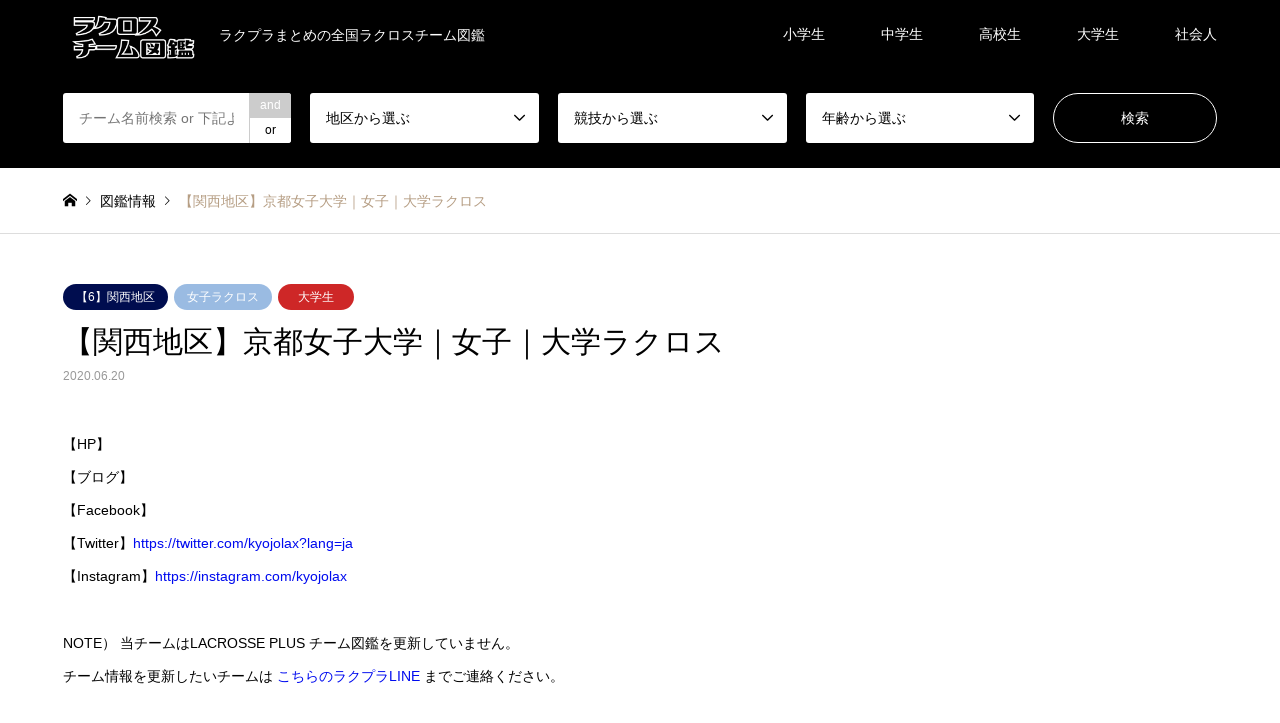

--- FILE ---
content_type: text/html; charset=UTF-8
request_url: https://lacrossepluszukan.com/zukan/kyotojoshi/
body_size: 10704
content:
<!DOCTYPE html>
<html lang="ja">
<head>
<meta charset="UTF-8">
<!--[if IE]><meta http-equiv="X-UA-Compatible" content="IE=edge"><![endif]-->
<meta name="viewport" content="width=device-width">
<title>【関西地区】京都女子大学｜女子｜大学ラクロス</title>
<meta name="description" content="【関西地区】京都女子大学｜女子｜大学ラクロス">
<link rel="pingback" href="https://lacrossepluszukan.com/xmlrpc.php">
<meta name='robots' content='max-image-preview:large' />
<link rel='dns-prefetch' href='//s.w.org' />
<link rel='dns-prefetch' href='//www.googletagmanager.com' />
<link rel='dns-prefetch' href='//pagead2.googlesyndication.com' />
<link rel="alternate" type="application/rss+xml" title="LACROSSE PLUS ZUKAN &raquo; フィード" href="https://lacrossepluszukan.com/feed/" />
<link rel="alternate" type="application/rss+xml" title="LACROSSE PLUS ZUKAN &raquo; コメントフィード" href="https://lacrossepluszukan.com/comments/feed/" />
<link rel='stylesheet' id='style-css'  href='https://lacrossepluszukan.com/wp-content/themes/gensen_tcd050/style.css?ver=1.12.1' type='text/css' media='all' />
<link rel='stylesheet' id='wp-block-library-css'  href='https://lacrossepluszukan.com/wp-includes/css/dist/block-library/style.min.css?ver=6.0.11' type='text/css' media='all' />
<style id='global-styles-inline-css' type='text/css'>
body{--wp--preset--color--black: #000000;--wp--preset--color--cyan-bluish-gray: #abb8c3;--wp--preset--color--white: #ffffff;--wp--preset--color--pale-pink: #f78da7;--wp--preset--color--vivid-red: #cf2e2e;--wp--preset--color--luminous-vivid-orange: #ff6900;--wp--preset--color--luminous-vivid-amber: #fcb900;--wp--preset--color--light-green-cyan: #7bdcb5;--wp--preset--color--vivid-green-cyan: #00d084;--wp--preset--color--pale-cyan-blue: #8ed1fc;--wp--preset--color--vivid-cyan-blue: #0693e3;--wp--preset--color--vivid-purple: #9b51e0;--wp--preset--gradient--vivid-cyan-blue-to-vivid-purple: linear-gradient(135deg,rgba(6,147,227,1) 0%,rgb(155,81,224) 100%);--wp--preset--gradient--light-green-cyan-to-vivid-green-cyan: linear-gradient(135deg,rgb(122,220,180) 0%,rgb(0,208,130) 100%);--wp--preset--gradient--luminous-vivid-amber-to-luminous-vivid-orange: linear-gradient(135deg,rgba(252,185,0,1) 0%,rgba(255,105,0,1) 100%);--wp--preset--gradient--luminous-vivid-orange-to-vivid-red: linear-gradient(135deg,rgba(255,105,0,1) 0%,rgb(207,46,46) 100%);--wp--preset--gradient--very-light-gray-to-cyan-bluish-gray: linear-gradient(135deg,rgb(238,238,238) 0%,rgb(169,184,195) 100%);--wp--preset--gradient--cool-to-warm-spectrum: linear-gradient(135deg,rgb(74,234,220) 0%,rgb(151,120,209) 20%,rgb(207,42,186) 40%,rgb(238,44,130) 60%,rgb(251,105,98) 80%,rgb(254,248,76) 100%);--wp--preset--gradient--blush-light-purple: linear-gradient(135deg,rgb(255,206,236) 0%,rgb(152,150,240) 100%);--wp--preset--gradient--blush-bordeaux: linear-gradient(135deg,rgb(254,205,165) 0%,rgb(254,45,45) 50%,rgb(107,0,62) 100%);--wp--preset--gradient--luminous-dusk: linear-gradient(135deg,rgb(255,203,112) 0%,rgb(199,81,192) 50%,rgb(65,88,208) 100%);--wp--preset--gradient--pale-ocean: linear-gradient(135deg,rgb(255,245,203) 0%,rgb(182,227,212) 50%,rgb(51,167,181) 100%);--wp--preset--gradient--electric-grass: linear-gradient(135deg,rgb(202,248,128) 0%,rgb(113,206,126) 100%);--wp--preset--gradient--midnight: linear-gradient(135deg,rgb(2,3,129) 0%,rgb(40,116,252) 100%);--wp--preset--duotone--dark-grayscale: url('#wp-duotone-dark-grayscale');--wp--preset--duotone--grayscale: url('#wp-duotone-grayscale');--wp--preset--duotone--purple-yellow: url('#wp-duotone-purple-yellow');--wp--preset--duotone--blue-red: url('#wp-duotone-blue-red');--wp--preset--duotone--midnight: url('#wp-duotone-midnight');--wp--preset--duotone--magenta-yellow: url('#wp-duotone-magenta-yellow');--wp--preset--duotone--purple-green: url('#wp-duotone-purple-green');--wp--preset--duotone--blue-orange: url('#wp-duotone-blue-orange');--wp--preset--font-size--small: 13px;--wp--preset--font-size--medium: 20px;--wp--preset--font-size--large: 36px;--wp--preset--font-size--x-large: 42px;}.has-black-color{color: var(--wp--preset--color--black) !important;}.has-cyan-bluish-gray-color{color: var(--wp--preset--color--cyan-bluish-gray) !important;}.has-white-color{color: var(--wp--preset--color--white) !important;}.has-pale-pink-color{color: var(--wp--preset--color--pale-pink) !important;}.has-vivid-red-color{color: var(--wp--preset--color--vivid-red) !important;}.has-luminous-vivid-orange-color{color: var(--wp--preset--color--luminous-vivid-orange) !important;}.has-luminous-vivid-amber-color{color: var(--wp--preset--color--luminous-vivid-amber) !important;}.has-light-green-cyan-color{color: var(--wp--preset--color--light-green-cyan) !important;}.has-vivid-green-cyan-color{color: var(--wp--preset--color--vivid-green-cyan) !important;}.has-pale-cyan-blue-color{color: var(--wp--preset--color--pale-cyan-blue) !important;}.has-vivid-cyan-blue-color{color: var(--wp--preset--color--vivid-cyan-blue) !important;}.has-vivid-purple-color{color: var(--wp--preset--color--vivid-purple) !important;}.has-black-background-color{background-color: var(--wp--preset--color--black) !important;}.has-cyan-bluish-gray-background-color{background-color: var(--wp--preset--color--cyan-bluish-gray) !important;}.has-white-background-color{background-color: var(--wp--preset--color--white) !important;}.has-pale-pink-background-color{background-color: var(--wp--preset--color--pale-pink) !important;}.has-vivid-red-background-color{background-color: var(--wp--preset--color--vivid-red) !important;}.has-luminous-vivid-orange-background-color{background-color: var(--wp--preset--color--luminous-vivid-orange) !important;}.has-luminous-vivid-amber-background-color{background-color: var(--wp--preset--color--luminous-vivid-amber) !important;}.has-light-green-cyan-background-color{background-color: var(--wp--preset--color--light-green-cyan) !important;}.has-vivid-green-cyan-background-color{background-color: var(--wp--preset--color--vivid-green-cyan) !important;}.has-pale-cyan-blue-background-color{background-color: var(--wp--preset--color--pale-cyan-blue) !important;}.has-vivid-cyan-blue-background-color{background-color: var(--wp--preset--color--vivid-cyan-blue) !important;}.has-vivid-purple-background-color{background-color: var(--wp--preset--color--vivid-purple) !important;}.has-black-border-color{border-color: var(--wp--preset--color--black) !important;}.has-cyan-bluish-gray-border-color{border-color: var(--wp--preset--color--cyan-bluish-gray) !important;}.has-white-border-color{border-color: var(--wp--preset--color--white) !important;}.has-pale-pink-border-color{border-color: var(--wp--preset--color--pale-pink) !important;}.has-vivid-red-border-color{border-color: var(--wp--preset--color--vivid-red) !important;}.has-luminous-vivid-orange-border-color{border-color: var(--wp--preset--color--luminous-vivid-orange) !important;}.has-luminous-vivid-amber-border-color{border-color: var(--wp--preset--color--luminous-vivid-amber) !important;}.has-light-green-cyan-border-color{border-color: var(--wp--preset--color--light-green-cyan) !important;}.has-vivid-green-cyan-border-color{border-color: var(--wp--preset--color--vivid-green-cyan) !important;}.has-pale-cyan-blue-border-color{border-color: var(--wp--preset--color--pale-cyan-blue) !important;}.has-vivid-cyan-blue-border-color{border-color: var(--wp--preset--color--vivid-cyan-blue) !important;}.has-vivid-purple-border-color{border-color: var(--wp--preset--color--vivid-purple) !important;}.has-vivid-cyan-blue-to-vivid-purple-gradient-background{background: var(--wp--preset--gradient--vivid-cyan-blue-to-vivid-purple) !important;}.has-light-green-cyan-to-vivid-green-cyan-gradient-background{background: var(--wp--preset--gradient--light-green-cyan-to-vivid-green-cyan) !important;}.has-luminous-vivid-amber-to-luminous-vivid-orange-gradient-background{background: var(--wp--preset--gradient--luminous-vivid-amber-to-luminous-vivid-orange) !important;}.has-luminous-vivid-orange-to-vivid-red-gradient-background{background: var(--wp--preset--gradient--luminous-vivid-orange-to-vivid-red) !important;}.has-very-light-gray-to-cyan-bluish-gray-gradient-background{background: var(--wp--preset--gradient--very-light-gray-to-cyan-bluish-gray) !important;}.has-cool-to-warm-spectrum-gradient-background{background: var(--wp--preset--gradient--cool-to-warm-spectrum) !important;}.has-blush-light-purple-gradient-background{background: var(--wp--preset--gradient--blush-light-purple) !important;}.has-blush-bordeaux-gradient-background{background: var(--wp--preset--gradient--blush-bordeaux) !important;}.has-luminous-dusk-gradient-background{background: var(--wp--preset--gradient--luminous-dusk) !important;}.has-pale-ocean-gradient-background{background: var(--wp--preset--gradient--pale-ocean) !important;}.has-electric-grass-gradient-background{background: var(--wp--preset--gradient--electric-grass) !important;}.has-midnight-gradient-background{background: var(--wp--preset--gradient--midnight) !important;}.has-small-font-size{font-size: var(--wp--preset--font-size--small) !important;}.has-medium-font-size{font-size: var(--wp--preset--font-size--medium) !important;}.has-large-font-size{font-size: var(--wp--preset--font-size--large) !important;}.has-x-large-font-size{font-size: var(--wp--preset--font-size--x-large) !important;}
</style>
<script type='text/javascript' src='https://lacrossepluszukan.com/wp-includes/js/jquery/jquery.min.js?ver=3.6.0' id='jquery-core-js'></script>
<script type='text/javascript' src='https://lacrossepluszukan.com/wp-includes/js/jquery/jquery-migrate.min.js?ver=3.3.2' id='jquery-migrate-js'></script>
<link rel="https://api.w.org/" href="https://lacrossepluszukan.com/wp-json/" /><link rel="alternate" type="application/json" href="https://lacrossepluszukan.com/wp-json/wp/v2/zukan/340" /><link rel="canonical" href="https://lacrossepluszukan.com/zukan/kyotojoshi/" />
<link rel='shortlink' href='https://lacrossepluszukan.com/?p=340' />
<link rel="alternate" type="application/json+oembed" href="https://lacrossepluszukan.com/wp-json/oembed/1.0/embed?url=https%3A%2F%2Flacrossepluszukan.com%2Fzukan%2Fkyotojoshi%2F" />
<link rel="alternate" type="text/xml+oembed" href="https://lacrossepluszukan.com/wp-json/oembed/1.0/embed?url=https%3A%2F%2Flacrossepluszukan.com%2Fzukan%2Fkyotojoshi%2F&#038;format=xml" />
<meta name="generator" content="Site Kit by Google 1.124.0" />
<link rel="stylesheet" href="https://lacrossepluszukan.com/wp-content/themes/gensen_tcd050/css/design-plus.css?ver=1.12.1">
<link rel="stylesheet" href="https://lacrossepluszukan.com/wp-content/themes/gensen_tcd050/css/sns-botton.css?ver=1.12.1">
<link rel="stylesheet" href="https://lacrossepluszukan.com/wp-content/themes/gensen_tcd050/css/responsive.css?ver=1.12.1">
<link rel="stylesheet" href="https://lacrossepluszukan.com/wp-content/themes/gensen_tcd050/css/footer-bar.css?ver=1.12.1">

<script src="https://lacrossepluszukan.com/wp-content/themes/gensen_tcd050/js/jquery.easing.1.3.js?ver=1.12.1"></script>
<script src="https://lacrossepluszukan.com/wp-content/themes/gensen_tcd050/js/jquery.textOverflowEllipsis.js?ver=1.12.1"></script>
<script src="https://lacrossepluszukan.com/wp-content/themes/gensen_tcd050/js/jscript.js?ver=1.12.1"></script>
<script src="https://lacrossepluszukan.com/wp-content/themes/gensen_tcd050/js/comment.js?ver=1.12.1"></script>
<script src="https://lacrossepluszukan.com/wp-content/themes/gensen_tcd050/js/jquery.chosen.min.js?ver=1.12.1"></script>
<link rel="stylesheet" href="https://lacrossepluszukan.com/wp-content/themes/gensen_tcd050/css/jquery.chosen.css?ver=1.12.1">

<style type="text/css">
body, input, textarea, select { font-family: Arial, "Hiragino Kaku Gothic ProN", "ヒラギノ角ゴ ProN W3", "メイリオ", Meiryo, sans-serif; }
.rich_font { font-family: Arial, "Hiragino Kaku Gothic ProN", "ヒラギノ角ゴ ProN W3", "メイリオ", Meiryo, sans-serif; font-weight: normal; }

#header_logo #logo_text .logo { font-size:36px; }
#header_logo_fix #logo_text_fixed .logo { font-size:36px; }
#footer_logo .logo_text { font-size:36px; }
#post_title { font-size:30px; }
.post_content { font-size:14px; }
#archive_headline { font-size:42px; }
#archive_desc { font-size:14px; }
  
@media screen and (max-width:1024px) {
  #header_logo #logo_text .logo { font-size:26px; }
  #header_logo_fix #logo_text_fixed .logo { font-size:26px; }
  #footer_logo .logo_text { font-size:26px; }
  #post_title { font-size:16px; }
  .post_content { font-size:14px; }
  #archive_headline { font-size:20px; }
  #archive_desc { font-size:14px; }
}




.image {
overflow: hidden;
-webkit-backface-visibility: hidden;
backface-visibility: hidden;
-webkit-transition-duration: .35s;
-moz-transition-duration: .35s;
-ms-transition-duration: .35s;
-o-transition-duration: .35s;
transition-duration: .35s;
}
.image img {
-webkit-backface-visibility: hidden;
backface-visibility: hidden;
-webkit-transform: scale(1);
-webkit-transition-property: opacity, scale, -webkit-transform, transform;
-webkit-transition-duration: .35s;
-moz-transform: scale(1);
-moz-transition-property: opacity, scale, -moz-transform, transform;
-moz-transition-duration: .35s;
-ms-transform: scale(1);
-ms-transition-property: opacity, scale, -ms-transform, transform;
-ms-transition-duration: .35s;
-o-transform: scale(1);
-o-transition-property: opacity, scale, -o-transform, transform;
-o-transition-duration: .35s;
transform: scale(1);
transition-property: opacity, scale, transform;
transition-duration: .35s;
}
.image:hover img, a:hover .image img {
-webkit-transform: scale(1.2);
-moz-transform: scale(1.2);
-ms-transform: scale(1.2);
-o-transform: scale(1.2);
transform: scale(1.2);
}
.introduce_list_col a:hover .image img {
-webkit-transform: scale(1.2) translate3d(-41.66%, 0, 0);
-moz-transform: scale(1.2) translate3d(-41.66%, 0, 0);
-ms-transform: scale(1.2) translate3d(-41.66%, 0, 0);
-o-transform: scale(1.2) translate3d(-41.66%, 0, 0);
transform: scale(1.2) translate3d(-41.66%, 0, 0);
}


.archive_filter .button input:hover, .archive_sort dt,#post_pagination p, #post_pagination a:hover, #return_top a, .c-pw__btn,
#comment_header ul li a:hover, #comment_header ul li.comment_switch_active a, #comment_header #comment_closed p,
#introduce_slider .slick-dots li button:hover, #introduce_slider .slick-dots li.slick-active button
{ background-color:#000d4f; }

#comment_header ul li.comment_switch_active a, #comment_header #comment_closed p, #guest_info input:focus, #comment_textarea textarea:focus
{ border-color:#000d4f; }

#comment_header ul li.comment_switch_active a:after, #comment_header #comment_closed p:after
{ border-color:#000d4f transparent transparent transparent; }

.header_search_inputs .chosen-results li[data-option-array-index="0"]
{ background-color:#000d4f !important; border-color:#000d4f; }

a:hover, #bread_crumb li a:hover, #bread_crumb li.home a:hover:before, #bread_crumb li.last,
#archive_headline, .archive_header .headline, .archive_filter_headline, #related_post .headline,
#introduce_header .headline, .introduce_list_col .info .title, .introduce_archive_banner_link a:hover,
#recent_news .headline, #recent_news li a:hover, #comment_headline,
.side_headline, ul.banner_list li a:hover .caption, .footer_headline, .footer_widget a:hover,
#index_news .entry-date, #index_news_mobile .entry-date, .cb_content-carousel a:hover .image .title
{ color:#000d4f; }

#index_news_mobile .archive_link a:hover, .cb_content-blog_list .archive_link a:hover, #load_post a:hover, #submit_comment:hover, .c-pw__btn:hover
{ background-color:#9abbe2; }

#header_search select:focus, .header_search_inputs .chosen-with-drop .chosen-single span, #footer_contents a:hover, #footer_nav a:hover, #footer_social_link li:hover:before,
#header_slider .slick-arrow:hover, .cb_content-carousel .slick-arrow:hover
{ color:#9abbe2; }

.post_content a, .custom-html-widget a { color:#000bef; }

#header_search, #index_header_search { background-color:#000000; }

#footer_nav { background-color:#F7F7F7; }
#footer_contents { background-color:#000000; }

#header_search_submit { background-color:rgba(0,0,0,0); }
#header_search_submit:hover { background-color:rgba(0,13,79,1.0); }
.cat-category { background-color:#000d4f !important; }
.cat-area { background-color:#000d4f !important; }
.cat-sport { background-color:#9abbe2 !important; }
.cat-age { background-color:#ce2727 !important; }

@media only screen and (min-width:1025px) {
  #global_menu ul ul a { background-color:#000d4f; }
  #global_menu ul ul a:hover, #global_menu ul ul .current-menu-item > a { background-color:#9abbe2; }
  #header_top { background-color:#000000; }
  .has_header_content #header_top { background-color:rgba(0,0,0,0); }
  .fix_top.header_fix #header_top { background-color:rgba(0,0,0,0.8); }
  #header_logo a, #global_menu > ul > li > a { color:#ffffff; }
  #header_logo_fix a, .fix_top.header_fix #global_menu > ul > li > a { color:#ffffff; }
  .has_header_content #index_header_search { background-color:rgba(0,0,0,0.6); }
}
@media screen and (max-width:1024px) {
  #global_menu { background-color:#000d4f; }
  #global_menu a:hover, #global_menu .current-menu-item > a { background-color:#9abbe2; }
  #header_top { background-color:#000000; }
  #header_top a, #header_top a:before { color:#ffffff !important; }
  .mobile_fix_top.header_fix #header_top, .mobile_fix_top.header_fix #header.active #header_top { background-color:rgba(0,0,0,0.8); }
  .mobile_fix_top.header_fix #header_top a, .mobile_fix_top.header_fix #header_top a:before { color:#ffffff !important; }
  .archive_sort dt { color:#000d4f; }
  .post-type-archive-news #recent_news .show_date li .date { color:#000d4f; }
}



</style>


<!-- Site Kit が追加した Google AdSense メタタグ -->
<meta name="google-adsense-platform-account" content="ca-host-pub-2644536267352236">
<meta name="google-adsense-platform-domain" content="sitekit.withgoogle.com">
<!-- Site Kit が追加した End Google AdSense メタタグ -->
<style type="text/css"></style>
<!-- Google AdSense スニペット (Site Kit が追加) -->
<script async="async" src="https://pagead2.googlesyndication.com/pagead/js/adsbygoogle.js?client=ca-pub-6764233941465191&amp;host=ca-host-pub-2644536267352236" crossorigin="anonymous" type="text/javascript"></script>

<!-- (ここまで) Google AdSense スニペット (Site Kit が追加) -->
<link rel="icon" href="https://lacrossepluszukan.com/wp-content/uploads/2020/06/cropped-図-logo-32x32.png" sizes="32x32" />
<link rel="icon" href="https://lacrossepluszukan.com/wp-content/uploads/2020/06/cropped-図-logo-192x192.png" sizes="192x192" />
<link rel="apple-touch-icon" href="https://lacrossepluszukan.com/wp-content/uploads/2020/06/cropped-図-logo-180x180.png" />
<meta name="msapplication-TileImage" content="https://lacrossepluszukan.com/wp-content/uploads/2020/06/cropped-図-logo-270x270.png" />
		<style type="text/css" id="wp-custom-css">
			.icon-share-alt:before {
    content: "\e909";
}
#cb_1 .post_content p {
    margin: 0;
    text-align: center
}
#cb_1 ul {
    display: flex;
    flex-wrap: wrap;
    justify-content: space-between;
    align-items: center;
    list-style: none;
    margin: 0;
    padding-right: 15px
}
#cb_1 li {
    font-size: 20px;
    font-weight: 700
}
#cb_1 ul:not(.kids) li:first-child {
    padding: 20px 30px;
    color: #fff
}
#cb_1 li a {
    display: inline-block;
    padding: 5px 28px;
    text-align: center;
    background: #fff
}
#cb_1 ul li a:hover {
    color: #fff;
    text-decoration: none
}
#cb_1 ul.kids {
    min-height: 84px;
    margin-bottom: 3em;
    padding-left: 15px;
    background: rgba(154, 187, 226, .3)
}
#cb_1 ul.woman {
    background: rgba(206, 39, 39, .1)
}
#cb_1 ul.man {
    margin: 1em 0 3em;
    background: rgba(0, 13, 79, .1)
}
#cb_1 ul.woman li:first-child {
    background: #ce2727
}
#cb_1 ul.man li:first-child {
    background: #000d4f
}
#cb_1 ul.kids a {
    padding: 5px 33px;
    color: #000
}
#cb_1 ul.kids a:hover {
    background: #9abbe2
}
#cb_1 ul.woman a {
    color: #ce2727
}
#cb_1 ul.woman a:hover {
    background: #ce2727
}
#cb_1 ul.man a {
    color: #000d4f
}
#cb_1 ul.man a:hover {
    background: #000d4f
}
#regbtn {
    display: inline-block;
    margin-top: 1em;
    padding: 0.5em 3em;
    color: #ce2727;
    font-size: 24px;
    font-weight: 700;
    border: 3px solid #ce2727;
    border-radius: 50px
}
#regbtn:hover {
    color: #fff;
    text-decoration: none;
    background: #ce2727
}
@media(max-width:1024px) {
    #cb_1 ul {
        padding: 0 10px 10px
    }
    #cb_1 li {
        width: calc((100% / 3) - 7px);
        margin-top: 10px;
        font-size: 14px
    }
    #cb_1 ul:not(.kids) li:first-child {
        width: 100%;
        margin: 0 -10px;
        padding: 0 10px;
        line-height: 24px;
        text-align: center
    }
    #cb_1 li a {
        width: 100%;
        padding: 5px 0
    }
    #cb_1 ul.kids {
        padding: 0 10px 10px;
        min-height: auto
    }
    #cb_1 ul.kids a {
        padding: 5px 0
    }
    #regbtn {
        width: calc(100% - 40px);
        margin: 0;
        padding: 0.5em 1em;
        font-size: 16px
    }
}		</style>
		</head>
<body id="body" class="zukan-template-default single single-zukan postid-340 single-introduce">


 <div id="header">
  <div id="header_top">
   <div class="inner clearfix">
    <div id="header_logo">
     <div id="logo_image">
 <h1 class="logo">
  <a href="https://lacrossepluszukan.com/" title="LACROSSE PLUS ZUKAN" data-label="LACROSSE PLUS ZUKAN"><img src="https://lacrossepluszukan.com/wp-content/uploads/2022/03/チーム図鑑ロゴ.png?1768580462" alt="LACROSSE PLUS ZUKAN" title="LACROSSE PLUS ZUKAN" height="102" class="logo_retina" /><span class="desc">ラクプラまとめの全国ラクロスチーム図鑑</span></a>
 </h1>
</div>
    </div>
    <div id="header_logo_fix">
     <div id="logo_image_fixed">
 <p class="logo rich_font"><a href="https://lacrossepluszukan.com/" title="LACROSSE PLUS ZUKAN"><img src="https://lacrossepluszukan.com/wp-content/uploads/2022/03/チーム図鑑ロゴ.png?1768580462" alt="LACROSSE PLUS ZUKAN" title="LACROSSE PLUS ZUKAN" height="102" class="logo_retina" /></a></p>
</div>
    </div>
    <a href="#" class="search_button"><span>検索</span></a>
    <a href="#" class="menu_button"><span>menu</span></a>
    <div id="global_menu">
     <ul id="menu-%e3%83%98%e3%83%83%e3%83%80%e3%83%bc%e3%83%a1%e3%83%8b%e3%83%a5%e3%83%bc" class="menu"><li id="menu-item-56" class="menu-item menu-item-type-taxonomy menu-item-object-age menu-item-56"><a href="https://lacrossepluszukan.com/age/elementary-school/">小学生</a></li>
<li id="menu-item-57" class="menu-item menu-item-type-taxonomy menu-item-object-age menu-item-57"><a href="https://lacrossepluszukan.com/age/junior-high-school/">中学生</a></li>
<li id="menu-item-58" class="menu-item menu-item-type-taxonomy menu-item-object-age menu-item-58"><a href="https://lacrossepluszukan.com/age/high-school/">高校生</a></li>
<li id="menu-item-59" class="menu-item menu-item-type-taxonomy menu-item-object-age current-zukan-ancestor current-menu-parent current-zukan-parent menu-item-59"><a href="https://lacrossepluszukan.com/age/university/">大学生</a></li>
<li id="menu-item-60" class="menu-item menu-item-type-taxonomy menu-item-object-age menu-item-60"><a href="https://lacrossepluszukan.com/age/senior/">社会人</a></li>
</ul>    </div>
   </div>
  </div>
  <div id="header_search">
   <div class="inner">
    <form action="https://lacrossepluszukan.com/zukan/" method="get" class="columns-5">
     <div class="header_search_inputs header_search_keywords">
      <input type="text" id="header_search_keywords" name="search_keywords" placeholder="チーム名前検索 or 下記よりカテゴリ絞って検索" value="" />
      <input type="hidden" name="search_keywords_operator" value="and" />
      <ul class="search_keywords_operator">
       <li class="active">and</li>
       <li>or</li>
      </ul>
     </div>
     <div class="header_search_inputs">
<select  name='search_cat1' id='header_search_cat1' class='' >
	<option value='0' selected='selected'>地区から選ぶ</option>
	<option class="level-0" value="67">【1】北海道地区</option>
	<option class="level-0" value="68">【2】東北地区</option>
	<option class="level-1" value="69">&nbsp;&nbsp;&nbsp;宮城県</option>
	<option class="level-1" value="70">&nbsp;&nbsp;&nbsp;山形県</option>
	<option class="level-1" value="71">&nbsp;&nbsp;&nbsp;岩手県</option>
	<option class="level-1" value="72">&nbsp;&nbsp;&nbsp;福島県</option>
	<option class="level-1" value="73">&nbsp;&nbsp;&nbsp;秋田県</option>
	<option class="level-1" value="74">&nbsp;&nbsp;&nbsp;青森県</option>
	<option class="level-0" value="75">【3】関東地区</option>
	<option class="level-1" value="76">&nbsp;&nbsp;&nbsp;千葉県</option>
	<option class="level-1" value="77">&nbsp;&nbsp;&nbsp;埼玉県</option>
	<option class="level-1" value="78">&nbsp;&nbsp;&nbsp;東京都</option>
	<option class="level-1" value="79">&nbsp;&nbsp;&nbsp;栃木県</option>
	<option class="level-1" value="80">&nbsp;&nbsp;&nbsp;神奈川県</option>
	<option class="level-1" value="81">&nbsp;&nbsp;&nbsp;群馬県</option>
	<option class="level-1" value="82">&nbsp;&nbsp;&nbsp;茨城県</option>
	<option class="level-0" value="83">【4】中部地区</option>
	<option class="level-1" value="84">&nbsp;&nbsp;&nbsp;富山県</option>
	<option class="level-1" value="85">&nbsp;&nbsp;&nbsp;山梨県</option>
	<option class="level-1" value="86">&nbsp;&nbsp;&nbsp;新潟県</option>
	<option class="level-1" value="87">&nbsp;&nbsp;&nbsp;石川県</option>
	<option class="level-1" value="88">&nbsp;&nbsp;&nbsp;福井県</option>
	<option class="level-1" value="89">&nbsp;&nbsp;&nbsp;長野県</option>
	<option class="level-0" value="90">【5】東海地区</option>
	<option class="level-1" value="91">&nbsp;&nbsp;&nbsp;三重県</option>
	<option class="level-1" value="92">&nbsp;&nbsp;&nbsp;岐阜県</option>
	<option class="level-1" value="93">&nbsp;&nbsp;&nbsp;愛知県</option>
	<option class="level-1" value="94">&nbsp;&nbsp;&nbsp;静岡県</option>
	<option class="level-0" value="95">【6】関西地区</option>
	<option class="level-1" value="96">&nbsp;&nbsp;&nbsp;京都府</option>
	<option class="level-1" value="97">&nbsp;&nbsp;&nbsp;兵庫県</option>
	<option class="level-1" value="98">&nbsp;&nbsp;&nbsp;和歌山県</option>
	<option class="level-1" value="99">&nbsp;&nbsp;&nbsp;大阪府</option>
	<option class="level-1" value="100">&nbsp;&nbsp;&nbsp;奈良県</option>
	<option class="level-1" value="101">&nbsp;&nbsp;&nbsp;滋賀県</option>
	<option class="level-0" value="102">【7】中国地区</option>
	<option class="level-1" value="103">&nbsp;&nbsp;&nbsp;山口県</option>
	<option class="level-1" value="104">&nbsp;&nbsp;&nbsp;岡山県</option>
	<option class="level-1" value="105">&nbsp;&nbsp;&nbsp;島根県</option>
	<option class="level-1" value="106">&nbsp;&nbsp;&nbsp;広島県</option>
	<option class="level-1" value="107">&nbsp;&nbsp;&nbsp;鳥取県</option>
	<option class="level-0" value="108">【8】四国地区</option>
	<option class="level-1" value="109">&nbsp;&nbsp;&nbsp;徳島県</option>
	<option class="level-1" value="110">&nbsp;&nbsp;&nbsp;愛媛県</option>
	<option class="level-1" value="111">&nbsp;&nbsp;&nbsp;香川県</option>
	<option class="level-1" value="112">&nbsp;&nbsp;&nbsp;高知県</option>
	<option class="level-0" value="113">【9】九州・沖縄地区</option>
	<option class="level-1" value="114">&nbsp;&nbsp;&nbsp;佐賀県</option>
	<option class="level-1" value="115">&nbsp;&nbsp;&nbsp;大分県</option>
	<option class="level-1" value="116">&nbsp;&nbsp;&nbsp;宮崎県</option>
	<option class="level-1" value="117">&nbsp;&nbsp;&nbsp;熊本県</option>
	<option class="level-1" value="118">&nbsp;&nbsp;&nbsp;福岡県</option>
	<option class="level-1" value="119">&nbsp;&nbsp;&nbsp;長崎県</option>
	<option class="level-1" value="120">&nbsp;&nbsp;&nbsp;鹿児島県</option>
	<option class="level-1" value="122">&nbsp;&nbsp;&nbsp;沖縄県</option>
</select>
     </div>
     <div class="header_search_inputs">
<select  name='search_cat2' id='header_search_cat2' class='' >
	<option value='0' selected='selected'>競技から選ぶ</option>
	<option class="level-0" value="57">男子ラクロス</option>
	<option class="level-0" value="58">女子ラクロス</option>
	<option class="level-0" value="59">BOXラクロス</option>
	<option class="level-0" value="60">インドアラクロス</option>
	<option class="level-0" value="61">キッズ/ジュニアラクロス</option>
</select>
     </div>
     <div class="header_search_inputs">
<select  name='search_cat3' id='header_search_cat3' class='' >
	<option value='0' selected='selected'>年齢から選ぶ</option>
	<option class="level-0" value="62">小学生</option>
	<option class="level-0" value="63">中学生</option>
	<option class="level-0" value="64">高校生</option>
	<option class="level-0" value="65">大学生</option>
	<option class="level-0" value="66">社会人</option>
</select>
     </div>
     <div class="header_search_inputs header_search_button">
      <input type="submit" id="header_search_submit" value="検索" />
     </div>
    </form>
   </div>
  </div>
 </div><!-- END #header -->

 <div id="main_contents" class="clearfix">


<div id="breadcrumb">
 <ul class="inner clearfix" itemscope itemtype="http://schema.org/BreadcrumbList">
  <li itemprop="itemListElement" itemscope itemtype="http://schema.org/ListItem" class="home"><a itemprop="item" href="https://lacrossepluszukan.com/"><span itemprop="name">ホーム</span></a><meta itemprop="position" content="1" /></li>

  <li itemprop="itemListElement" itemscope itemtype="http://schema.org/ListItem"><a itemprop="item" href="https://lacrossepluszukan.com/zukan/"><span itemprop="name">図鑑情報</span></a><meta itemprop="position" content="2" /></li>
  <li itemprop="itemListElement" itemscope itemtype="http://schema.org/ListItem" class="last"><span itemprop="name">【関西地区】京都女子大学｜女子｜大学ラクロス</span><meta itemprop="position" content="3" /></li>

 </ul>
</div>

<div id="main_col" class="clearfix">

 <div id="left_col">


  <div id="article">



    <ul id="post_meta_top" class="meta clearfix"><li class="cat"><a href="https://lacrossepluszukan.com/area/kansai/" title="【6】関西地区" class="cat-area">【6】関西地区</a></li><li class="cat"><a href="https://lacrossepluszukan.com/sport/womens-lacrosse/" title="女子ラクロス" class="cat-sport">女子ラクロス</a></li><li class="cat"><a href="https://lacrossepluszukan.com/age/university/" title="大学生" class="cat-age">大学生</a></li></ul>

   <h2 id="post_title" class="rich_font">【関西地区】京都女子大学｜女子｜大学ラクロス</h2>

    <div id="post_date"><time class="entry-date updated" datetime="2021-05-04T14:33:56+09:00">2020.06.20</time></div>


   <div class="post_content clearfix">
    <p>【HP】<br />
【ブログ】<br />
【Facebook】<br />
【Twitter】<a href="https://twitter.com/kyojolax?lang=ja">https://twitter.com/kyojolax?lang=ja</a><br />
【Instagram】<a href="https://instagram.com/kyojolax">https://instagram.com/kyojolax</a></p>
<p>NOTE） 当チームはLACROSSE PLUS チーム図鑑を更新していません。<br />
チーム情報を更新したいチームは <a href="https://lin.ee/sVv1pBU" target="_blank" rel="noopener">こちらのラクプラLINE</a> までご連絡ください。</p>
       </div>

   <div class="single_share" id="single_share_bottom">
    <div class="share-type1 share-btm">
	<div class="sns">
		<ul class="type1 clearfix">
			<li class="twitter">
				<a href="https://twitter.com/share?text=%E3%80%90%E9%96%A2%E8%A5%BF%E5%9C%B0%E5%8C%BA%E3%80%91%E4%BA%AC%E9%83%BD%E5%A5%B3%E5%AD%90%E5%A4%A7%E5%AD%A6%EF%BD%9C%E5%A5%B3%E5%AD%90%EF%BD%9C%E5%A4%A7%E5%AD%A6%E3%83%A9%E3%82%AF%E3%83%AD%E3%82%B9&url=https%3A%2F%2Flacrossepluszukan.com%2Fzukan%2Fkyotojoshi%2F&via=lacrosseplus&tw_p=tweetbutton&related=lacrosseplus" onclick="javascript:window.open(this.href, '', 'menubar=no,toolbar=no,resizable=yes,scrollbars=yes,height=400,width=600');return false;"><i class="icon-twitter"></i><span class="ttl">Tweet</span><span class="share-count"></span></a>
			</li>
			<li class="facebook">
				<a href="//www.facebook.com/sharer/sharer.php?u=https://lacrossepluszukan.com/zukan/kyotojoshi/&amp;t=%E3%80%90%E9%96%A2%E8%A5%BF%E5%9C%B0%E5%8C%BA%E3%80%91%E4%BA%AC%E9%83%BD%E5%A5%B3%E5%AD%90%E5%A4%A7%E5%AD%A6%EF%BD%9C%E5%A5%B3%E5%AD%90%EF%BD%9C%E5%A4%A7%E5%AD%A6%E3%83%A9%E3%82%AF%E3%83%AD%E3%82%B9" class="facebook-btn-icon-link" target="blank" rel="nofollow"><i class="icon-facebook"></i><span class="ttl">Share</span><span class="share-count"></span></a>
			</li>
			<li class="hatebu">
				<a href="https://b.hatena.ne.jp/add?mode=confirm&url=https%3A%2F%2Flacrossepluszukan.com%2Fzukan%2Fkyotojoshi%2F" onclick="javascript:window.open(this.href, '', 'menubar=no,toolbar=no,resizable=yes,scrollbars=yes,height=400,width=510');return false;" ><i class="icon-hatebu"></i><span class="ttl">Hatena</span><span class="share-count"></span></a>
			</li>
			<li class="pocket">
				<a href="https://getpocket.com/edit?url=https%3A%2F%2Flacrossepluszukan.com%2Fzukan%2Fkyotojoshi%2F&title=%E3%80%90%E9%96%A2%E8%A5%BF%E5%9C%B0%E5%8C%BA%E3%80%91%E4%BA%AC%E9%83%BD%E5%A5%B3%E5%AD%90%E5%A4%A7%E5%AD%A6%EF%BD%9C%E5%A5%B3%E5%AD%90%EF%BD%9C%E5%A4%A7%E5%AD%A6%E3%83%A9%E3%82%AF%E3%83%AD%E3%82%B9" target="blank"><i class="icon-pocket"></i><span class="ttl">Pocket</span><span class="share-count"></span></a>
			</li>
			<li class="rss">
				<a href="https://lacrossepluszukan.com/feed/" target="blank"><i class="icon-rss"></i><span class="ttl">RSS</span></a>
			</li>
			<li class="feedly">
				<a href="https://feedly.com/index.html#subscription/feed/https://lacrossepluszukan.com/feed/" target="blank"><i class="icon-feedly"></i><span class="ttl">feedly</span><span class="share-count"></span></a>
			</li>
			<li class="pinterest">
				<a rel="nofollow" target="_blank" href="https://www.pinterest.com/pin/create/button/?url=https%3A%2F%2Flacrossepluszukan.com%2Fzukan%2Fkyotojoshi%2F&media=https://lacrossepluszukan.com/wp-content/themes/gensen_tcd050/img/common/no_image2.gif&description=%E3%80%90%E9%96%A2%E8%A5%BF%E5%9C%B0%E5%8C%BA%E3%80%91%E4%BA%AC%E9%83%BD%E5%A5%B3%E5%AD%90%E5%A4%A7%E5%AD%A6%EF%BD%9C%E5%A5%B3%E5%AD%90%EF%BD%9C%E5%A4%A7%E5%AD%A6%E3%83%A9%E3%82%AF%E3%83%AD%E3%82%B9"><i class="icon-pinterest"></i><span class="ttl">Pin&nbsp;it</span></a>
			</li>
		</ul>
	</div>
</div>
   </div>


   <div id="previous_next_post_image" class="clearfix">
    <div class='prev_post has_image'><a href='https://lacrossepluszukan.com/zukan/kyotosangyo-w/' title='【関西地区】京都産業大学｜女子｜大学ラクロス' data-mobile-title='前の記事'><span class='title'>【関西地区】京都産業大学｜女子｜大学ラクロス</span><span class='image'><img src='https://lacrossepluszukan.com/wp-content/themes/gensen_tcd050/img/common/no_image1.gif' alt=''></span></a></div>
<div class='next_post has_image'><a href='https://lacrossepluszukan.com/zukan/kyototachibana/' title='【関西地区】京都橘大学｜女子｜大学ラクロス' data-mobile-title='次の記事'><span class='title'>【関西地区】京都橘大学｜女子｜大学ラクロス</span><span class='image'><img src='https://lacrossepluszukan.com/wp-content/themes/gensen_tcd050/img/common/no_image1.gif' alt=''></span></a></div>
   </div>


  </div><!-- END #article -->


  <div id="related_post">
   <h3 class="headline rich_font">関連情報</h3>
    <ol class="clearfix">
     <li>
     <a href="https://lacrossepluszukan.com/zukan/tokiwamatsu/">
      <div class="image">
      <img src="https://lacrossepluszukan.com/wp-content/themes/gensen_tcd050/img/common/no_image2.gif" alt="" title="" />      </div>
      <h4 class="title js-ellipsis">【関東地区】トキワ松学園中学校高等学校｜女子｜高校ラクロス</h4>
     </a>
    </li>
     <li>
     <a href="https://lacrossepluszukan.com/zukan/aichigakuin-m/">
      <div class="image">
      <img src="https://lacrossepluszukan.com/wp-content/themes/gensen_tcd050/img/common/no_image2.gif" alt="" title="" />      </div>
      <h4 class="title js-ellipsis">【東海地区】愛知学院大学｜男子｜大学ラクロス</h4>
     </a>
    </li>
     <li>
     <a href="https://lacrossepluszukan.com/zukan/kumagaya/">
      <div class="image">
      <img src="https://lacrossepluszukan.com/wp-content/themes/gensen_tcd050/img/common/no_image2.gif" alt="" title="" />      </div>
      <h4 class="title js-ellipsis">【関東地区】県立熊谷女子高校｜女子｜高校ラクロス</h4>
     </a>
    </li>
     <li>
     <a href="https://lacrossepluszukan.com/zukan/oubirin/">
      <div class="image">
      <img src="https://lacrossepluszukan.com/wp-content/themes/gensen_tcd050/img/common/no_image2.gif" alt="" title="" />      </div>
      <h4 class="title js-ellipsis">【関東地区】桜美林大学｜女子｜大学ラクロス</h4>
     </a>
    </li>
     <li>
     <a href="https://lacrossepluszukan.com/zukan/touhokugakuin-m/">
      <div class="image">
      <img width="336" height="216" src="https://lacrossepluszukan.com/wp-content/uploads/2020/06/東北学院大学-男子ラクロス-336x216.jpg" class="attachment-size2 size-size2 wp-post-image" alt="" loading="lazy" />      </div>
      <h4 class="title js-ellipsis">【東北地区】東北学院大学｜男子｜大学ラクロス</h4>
     </a>
    </li>
     <li>
     <a href="https://lacrossepluszukan.com/zukan/daiichikeizai/">
      <div class="image">
      <img src="https://lacrossepluszukan.com/wp-content/themes/gensen_tcd050/img/common/no_image2.gif" alt="" title="" />      </div>
      <h4 class="title js-ellipsis">【九州地区】第一経済大学｜男子｜大学ラクロス</h4>
     </a>
    </li>
     <li>
     <a href="https://lacrossepluszukan.com/zukan/nagoya-m/">
      <div class="image">
      <img width="336" height="216" src="https://lacrossepluszukan.com/wp-content/uploads/2020/06/lK_Y306q_400x400-336x216.jpg" class="attachment-size2 size-size2 wp-post-image" alt="" loading="lazy" />      </div>
      <h4 class="title js-ellipsis">【東海地区】名古屋大学｜男子｜大学ラクロス</h4>
     </a>
    </li>
     <li>
     <a href="https://lacrossepluszukan.com/zukan/alleycatslacrosse/">
      <div class="image">
      <img src="https://lacrossepluszukan.com/wp-content/themes/gensen_tcd050/img/common/no_image2.gif" alt="" title="" />      </div>
      <h4 class="title js-ellipsis">【関西地区】Alley Cats Lacrosse｜男子｜クラブラクロス</h4>
     </a>
    </li>
     <li>
     <a href="https://lacrossepluszukan.com/zukan/kansaigaikokugo/">
      <div class="image">
      <img src="https://lacrossepluszukan.com/wp-content/themes/gensen_tcd050/img/common/no_image2.gif" alt="" title="" />      </div>
      <h4 class="title js-ellipsis">【関西地区】関西外国語大学｜女子｜大学ラクロス</h4>
     </a>
    </li>
   </ol>
  </div>

 </div><!-- END #left_col -->


</div><!-- END #main_col -->


 </div><!-- END #main_contents -->

 <div id="footer">

  <div id="footer_nav">
   <div class="inner">
    <div class="footer_nav_cols clearfix">
     <div class="footer_nav_col footer_nav_1 footer_nav_area footer_nav_type2">
      <div class="headline" style="background:#000d4f;">地区</div>
      <ul>
       <li><a href="https://lacrossepluszukan.com/area/hokkaido/">【1】北海道地区</a></li>
       <li><a href="https://lacrossepluszukan.com/area/tohoku/">【2】東北地区</a><ul><li><a href="https://lacrossepluszukan.com/area/miyagi/">宮城県</a></li><li><a href="https://lacrossepluszukan.com/area/yamagata/">山形県</a></li><li><a href="https://lacrossepluszukan.com/area/iwate/">岩手県</a></li><li><a href="https://lacrossepluszukan.com/area/fukushima/">福島県</a></li><li><a href="https://lacrossepluszukan.com/area/akita/">秋田県</a></li><li><a href="https://lacrossepluszukan.com/area/aomori/">青森県</a></li></ul></li>
       <li><a href="https://lacrossepluszukan.com/area/kanto/">【3】関東地区</a><ul><li><a href="https://lacrossepluszukan.com/area/chiba/">千葉県</a></li><li><a href="https://lacrossepluszukan.com/area/saitama/">埼玉県</a></li><li><a href="https://lacrossepluszukan.com/area/tokyo/">東京都</a></li><li><a href="https://lacrossepluszukan.com/area/tochigi/">栃木県</a></li><li><a href="https://lacrossepluszukan.com/area/kanagawa/">神奈川県</a></li><li><a href="https://lacrossepluszukan.com/area/gumma/">群馬県</a></li><li><a href="https://lacrossepluszukan.com/area/ibaraki/">茨城県</a></li></ul></li>
       <li><a href="https://lacrossepluszukan.com/area/chubu/">【4】中部地区</a><ul><li><a href="https://lacrossepluszukan.com/area/toyama/">富山県</a></li><li><a href="https://lacrossepluszukan.com/area/yamanashi/">山梨県</a></li><li><a href="https://lacrossepluszukan.com/area/nigata/">新潟県</a></li><li><a href="https://lacrossepluszukan.com/area/ishikawa/">石川県</a></li><li><a href="https://lacrossepluszukan.com/area/fukui/">福井県</a></li><li><a href="https://lacrossepluszukan.com/area/nagano/">長野県</a></li></ul></li>
       <li><a href="https://lacrossepluszukan.com/area/tokai/">【5】東海地区</a><ul><li><a href="https://lacrossepluszukan.com/area/mie/">三重県</a></li><li><a href="https://lacrossepluszukan.com/area/gifu/">岐阜県</a></li><li><a href="https://lacrossepluszukan.com/area/aichi/">愛知県</a></li><li><a href="https://lacrossepluszukan.com/area/shizuoka/">静岡県</a></li></ul></li>
       <li><a href="https://lacrossepluszukan.com/area/kansai/">【6】関西地区</a><ul><li><a href="https://lacrossepluszukan.com/area/kyoto/">京都府</a></li><li><a href="https://lacrossepluszukan.com/area/hyogo/">兵庫県</a></li><li><a href="https://lacrossepluszukan.com/area/wakayama/">和歌山県</a></li><li><a href="https://lacrossepluszukan.com/area/osaka/">大阪府</a></li><li><a href="https://lacrossepluszukan.com/area/nara/">奈良県</a></li><li><a href="https://lacrossepluszukan.com/area/shiga/">滋賀県</a></li></ul></li>
       <li><a href="https://lacrossepluszukan.com/area/cyugoku/">【7】中国地区</a><ul><li><a href="https://lacrossepluszukan.com/area/yamaguchi/">山口県</a></li><li><a href="https://lacrossepluszukan.com/area/okayama/">岡山県</a></li><li><a href="https://lacrossepluszukan.com/area/shimane/">島根県</a></li><li><a href="https://lacrossepluszukan.com/area/hiroshima/">広島県</a></li><li><a href="https://lacrossepluszukan.com/area/tottori/">鳥取県</a></li></ul></li>
       <li><a href="https://lacrossepluszukan.com/area/shikoku/">【8】四国地区</a><ul><li><a href="https://lacrossepluszukan.com/area/tokushima/">徳島県</a></li><li><a href="https://lacrossepluszukan.com/area/ehime/">愛媛県</a></li><li><a href="https://lacrossepluszukan.com/area/kagawa/">香川県</a></li><li><a href="https://lacrossepluszukan.com/area/kochi/">高知県</a></li></ul></li>
       <li><a href="https://lacrossepluszukan.com/area/kyushu/">【9】九州・沖縄地区</a><ul><li><a href="https://lacrossepluszukan.com/area/saga/">佐賀県</a></li><li><a href="https://lacrossepluszukan.com/area/oita/">大分県</a></li><li><a href="https://lacrossepluszukan.com/area/miyazaki/">宮崎県</a></li><li><a href="https://lacrossepluszukan.com/area/okinawa/">沖縄県</a></li><li><a href="https://lacrossepluszukan.com/area/kumamoto/">熊本県</a></li><li><a href="https://lacrossepluszukan.com/area/fukuoka/">福岡県</a></li><li><a href="https://lacrossepluszukan.com/area/nagasaki/">長崎県</a></li><li><a href="https://lacrossepluszukan.com/area/kagoshima/">鹿児島県</a></li></ul></li>
      </ul>
     </div>
     <div class="footer_nav_col footer_nav_2 footer_nav_sport footer_nav_type1">
      <div class="headline" style="background:#9abbe2;">競技</div>
      <ul class="clearfix">
       <li><a href="https://lacrossepluszukan.com/sport/box-lacrosse/">BOXラクロス</a></li>
       <li><a href="https://lacrossepluszukan.com/sport/indoor-lacrosse/">インドアラクロス</a></li>
       <li><a href="https://lacrossepluszukan.com/sport/kids-junior-lacrosse/">キッズ/ジュニアラクロス</a></li>
       <li><a href="https://lacrossepluszukan.com/sport/womens-lacrosse/">女子ラクロス</a></li>
       <li><a href="https://lacrossepluszukan.com/sport/mens-lacrosse/">男子ラクロス</a></li>
      </ul>
     </div>
    </div>
   </div>
  </div>

  <div id="footer_contents">
   <div class="inner">


    <div id="footer_info">
     <div id="footer_logo">
      <div class="logo_area">
 <p class="logo rich_font"><a href="https://lacrossepluszukan.com/" title="LACROSSE PLUS ZUKAN"><img src="https://lacrossepluszukan.com/wp-content/uploads/2022/03/チーム図鑑ロゴ.png?1768580462" alt="LACROSSE PLUS ZUKAN" title="LACROSSE PLUS ZUKAN" height="102" class="logo_retina" /></a></p>
</div>
     </div>

     <ul id="footer_social_link">
      <li class="twitter"><a href="http://lacrosseplus" target="_blank">Twitter</a></li>
      <li class="facebook"><a href="https://www.facebook.com/lacrosseplusjapan/" target="_blank">Facebook</a></li>
      <li class="insta"><a href="https://www.instagram.com/lacrosseplusjapan/" target="_blank">Instagram</a></li>
      <li class="rss"><a href="https://lacrossepluszukan.com/feed/" target="_blank">RSS</a></li>
     </ul>

<div id="footer_bottom_menu" class="menu-%e3%83%95%e3%83%83%e3%82%bf%e3%83%bc-2-container"><ul id="menu-%e3%83%95%e3%83%83%e3%82%bf%e3%83%bc-2" class="menu"><li id="menu-item-461" class="menu-item menu-item-type-post_type menu-item-object-page menu-item-461"><a href="https://lacrossepluszukan.com/contact/">問い合わせ</a></li>
<li id="menu-item-456" class="menu-item menu-item-type-post_type menu-item-object-page menu-item-456"><a href="https://lacrossepluszukan.com/register/">チーム情報登録はこちら</a></li>
<li id="menu-item-464" class="menu-item menu-item-type-post_type menu-item-object-page menu-item-privacy-policy menu-item-464"><a href="https://lacrossepluszukan.com/privacy-policy/">プライバシーポリシー</a></li>
</ul></div>
     <p id="copyright"><span>Copyright </span>&copy; <a href="https://lacrossepluszukan.com/">LACROSSE PLUS ZUKAN</a>. All Rights Reserved.</p>

    </div><!-- END #footer_info -->
   </div><!-- END .inner -->
  </div><!-- END #footer_contents -->

  <div id="return_top">
   <a href="#body"><span>PAGE TOP</span></a>
  </div><!-- END #return_top -->

 </div><!-- END #footer -->


<script>


jQuery(document).ready(function($){
  $('.inview-fadein').css('opacity', 0);

  var initialize = function(){
    $('.js-ellipsis').textOverflowEllipsis();


    if ($('.inview-fadein').length) {
      $(window).on('load scroll resize', function(){
        $('.inview-fadein:not(.active)').each(function(){
          var elmTop = $(this).offset().top || 0;
          if ($(window).scrollTop() > elmTop - $(window).height()){
            if ($(this).is('#post_list')) {
              var $articles = $(this).find('.article, .archive_link');
              $articles.css('opacity', 0);
              $(this).addClass('active').css('opacity', 1);
              $articles.each(function(i){
                var self = this;
                setTimeout(function(){
                  $(self).animate({ opacity: 1 }, 200);
                }, i*200);
              });
            } else {
              $(this).addClass('active').animate({ opacity: 1 }, 800);
            }
          }
        });
      });
    }

    $(window).trigger('resize');
  };



  initialize();


});
</script>

<!-- facebook share button code -->
<div id="fb-root"></div>
<script>
(function(d, s, id) {
  var js, fjs = d.getElementsByTagName(s)[0];
  if (d.getElementById(id)) return;
  js = d.createElement(s); js.id = id;
  js.src = "//connect.facebook.net/ja_JP/sdk.js#xfbml=1&version=v2.5";
  fjs.parentNode.insertBefore(js, fjs);
}(document, 'script', 'facebook-jssdk'));
</script>


<script type='text/javascript' src='https://lacrossepluszukan.com/wp-includes/js/comment-reply.min.js?ver=6.0.11' id='comment-reply-js'></script>
</body>
</html>


--- FILE ---
content_type: text/html; charset=utf-8
request_url: https://www.google.com/recaptcha/api2/aframe
body_size: 267
content:
<!DOCTYPE HTML><html><head><meta http-equiv="content-type" content="text/html; charset=UTF-8"></head><body><script nonce="ktrogkbaYyJAKV-J9tDwCQ">/** Anti-fraud and anti-abuse applications only. See google.com/recaptcha */ try{var clients={'sodar':'https://pagead2.googlesyndication.com/pagead/sodar?'};window.addEventListener("message",function(a){try{if(a.source===window.parent){var b=JSON.parse(a.data);var c=clients[b['id']];if(c){var d=document.createElement('img');d.src=c+b['params']+'&rc='+(localStorage.getItem("rc::a")?sessionStorage.getItem("rc::b"):"");window.document.body.appendChild(d);sessionStorage.setItem("rc::e",parseInt(sessionStorage.getItem("rc::e")||0)+1);localStorage.setItem("rc::h",'1768580465069');}}}catch(b){}});window.parent.postMessage("_grecaptcha_ready", "*");}catch(b){}</script></body></html>